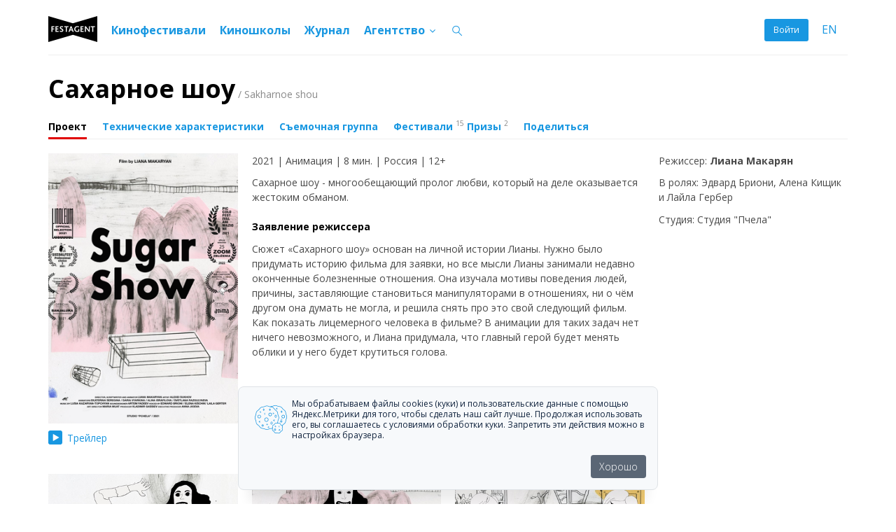

--- FILE ---
content_type: text/html; charset=utf-8
request_url: https://festagent.com/ru/projects/sugarshow?part=overview
body_size: 26291
content:
<!DOCTYPE html>
<html lang="en">
  <head>

    <!-- Yandex.Metrika counter -->
      <script type="text/javascript" >
      (function(m,e,t,r,i,k,a){m[i]=m[i]||function(){(m[i].a=m[i].a||[]).push(arguments)};
        m[i].l=1*new Date();k=e.createElement(t),a=e.getElementsByTagName(t)[0],k.async=1,k.src=r,a.parentNode.insertBefore(k,a)})
        (window, document, "script", "https://mc.yandex.ru/metrika/tag.js", "ym");

        ym(25537583, "init", {
        clickmap:true,
        trackLinks:true,
        accurateTrackBounce:true,
        webvisor:true,
        trackHash:true
        });
      </script>

      <noscript><div><img src="https://mc.yandex.ru/watch/25537583" style="position:absolute; left:-9999px;" alt="" /></div></noscript>
    <!-- /Yandex.Metrika counter -->
    
    <meta charset="utf-8" />
    <meta name="viewport" content="width=device-width, initial-scale=1, maximum-scale=1, user-scalable=no">

    <meta property="og:site_name" content="Festagent">
    <meta property="og:url" content="https://festagent.com/ru/projects/sugarshow">

    <link rel="stylesheet" media="all" href="https://festagent.com/assets/application-4924a5b835644d56ecb1275a0b50e37f92b191b940b5efaca9fad7f1e62fd286.css" />
    <link rel="stylesheet" media="all" href="https://festagent.com/packs/application-e10bf0fecf97c24f2147.css" />

    <meta name="csrf-param" content="authenticity_token" />
<meta name="csrf-token" content="o2BBg3FJquAbytsoIMDi3j05cBtPzNCehaSYiRPCX8/wn56iQ9al3tG0fY+WnkKPK3LWIkFX9/HL9jtRmihflA==" />
    <script src="https://festagent.com/assets/application-7537fd1fe2648c5f25efa96595bdb9d18c5746e02ab4b4aa30ad11421f9728c6.js"></script>
    <script src="https://festagent.com/packs/application-f3d668b8dc294d6530c6.js"></script>

      <title>Сахарное шоу / Sakharnoe shou</title>
  <meta name="description" content="Сахарное шоу - многообещающий пролог любви, который на деле оказывается жестоким обманом." />
  <meta property="og:title" content="Сахарное шоу / Sakharnoe shou" /> <meta property="og:description" content="Сахарное шоу - многообещающий пролог любви, который на деле оказывается жестоким обманом." /> <meta property="og:image" content="https://festagent.com/imageproxy/308x440/system/images/bdc2bb1970bbc26730052d6f89c30dbb6419216c.png?1639989631" />

  </head>

  <body >
    <script>
//<![CDATA[
var locale = 'ru';
//]]>
</script>


    <div class="site-header">
  <nav class="navbar navbar-default navbar-main">
    <div class="container-fluid">
      <div class="nav navbar-header">
        <a class="navbar-toggle collapsed"
           data-toggle="collapse"
           data-target="#site_navbar">
          <i class="icon "></i>
        </a>

        <span class="hide-before-breakpoint"><a class="i18n-link" href="/en/projects/sugarshow">EN</a></span>

        <a class="navbar-brand" href="/ru"><img src="https://festagent.com/assets/layout/festagent_logo-a0e0e26ce4279ce9078ac70bb608509eb5eab8facf5a219ced350468c9530f8a.svg" alt="Festagent logo" /></a>
      </div>

      <div class="collapse navbar-collapse" id="site_navbar">
        <ul class="nav navbar-nav navbar-right">
          
            <li>
    <a class="log-in" data-toggle="modal" data-target="#login_modal" href="#">Войти</a>
  </li>

          <li class="hide-after-breakpoint"><a class="i18n-link" href="/en/projects/sugarshow">EN</a></li>
        </ul>

        <ul class="nav navbar-nav main-menu">

  <li>
    <a href="/ru/festivals">Кинофестивали</a>
  </li>

  <li>
    <a href="/ru/film-education">Киношколы</a>
  </li>

  <li>
    <a href="/ru/journal">Журнал</a>
  </li>

  <!-- АГЕНТСТВО -->
  <li class="dropdown">
    <a class="dropdown-toggle" data-toggle="dropdown" href="#">
      Агентство <i class="icon-down icon"></i>
    </a>
    <ul class="dropdown-menu">

      <li class="dropdown-header">Услуги</li>
      <li><a href="/ru/services/promotion">Продвижение на фестивали</a></li>
      <li><a href="/ru/services/dcp">Конвертация DCP / DPX</a></li>
      <li><a href="/ru/services/subtitles">Cубтитры</a></li>
      <li><a href="/ru/services/design">Дизайн</a></li>
      <li><a href="/ru/services/editing">Монтаж</a></li>
   <li class="divider"></li>
      <li><a href="/ru/services">Все услуги</a></li>

      <li class="divider"></li>

      <li class="dropdown-header">Клиенты</li>
      <li><a href="/ru/clients">Каталог фильмов</a></li>
      <li><a href="/ru/statistics">Участия и победы</a></li>

      <li class="divider"></li>
<li class="dropdown-header">Агентство</li>
<li><a href="https://festagent.com/ru/about">О нас</a></li>
      <li><a href="https://festagent.com/ru/contacts">Контакты</a></li>


    </ul>
  </li>

</ul>

        <ul class="nav navbar-nav main-menu">
          <li>
            <a class="search-button" data-toggle="search_button" href="#"><i class="icon-search icon "></i></a>
          </li>
        </ul>
      </div>
      <div class="shadow"></div>
      <hr>
    </div>
  </nav>
</div>

<div class="search-bar" id="search_bar">
  <div class="container-fluid">
    <div class="row">
      <div class="col-md-12">
        <form id="search_form" class="search-form" action="/ru/search" accept-charset="UTF-8" data-remote="true" method="get"><input name="utf8" type="hidden" value="&#x2713;" />
          <input type="text" name="query" id="query" class="query" placeholder="Поиск" />
          <a class="close-search" data-toggle="search_closer" href="#"><i class="icon-times icon "></i></a>
          <div class="spinner"></div>
</form>      </div>
    </div>

    <div id="search_result"></div>
  </div>
</div>


    
<div class="project">
  <div class="container-fluid">
    <div class="row">
    </div>

    <div class="row">
      <div class="col-md-12">


        <h1>
          <a class="title-link" href="/ru/projects/sugarshow">Сахарное шоу<small> / Sakharnoe shou</small></a>
        </h1>

        <ul class="nav nav-pills">
            <li class="active">
              <a href="/ru/projects/sugarshow?part=overview">
                Проект
</a>            </li>
            <li class="">
              <a href="/ru/projects/sugarshow?part=specifications">
                Технические характеристики
</a>            </li>
            <li class="">
              <a href="/ru/projects/sugarshow?part=credits">
                Съемочная группа
</a>            </li>
            <li class="">
              <a href="/ru/projects/sugarshow?part=screenings">
                Фестивали
                  <sup class="text-gray">15</sup>
                  Призы
                  <sup class="text-gray">2</sup>
</a>            </li>
            <li class="">
              <a href="/ru/projects/sugarshow?part=share">
                Поделиться
</a>            </li>
        </ul>
      </div>
    </div>

    <div class="top-space-md">
      <div class="tab-pane active" id="overview">
  <div class="row">
    <div class="col-md-3 col-sm-4">
      <p>
        <img class="img-responsive" onclick="$(document).trigger(&#39;clickImage.gallery&#39;, [&#39;poster&#39;, 0])" src="https://festagent.com/imageproxy/308x440/system/images/bdc2bb1970bbc26730052d6f89c30dbb6419216c.png?1639989631" alt="Bdc2bb1970bbc26730052d6f89c30dbb6419216c" />
        <div data-react-class="gallery_lightbox" data-react-props="{&quot;images&quot;:[&quot;/imageproxy/original/system/images/bdc2bb1970bbc26730052d6f89c30dbb6419216c.png?1639989631&quot;],&quot;id&quot;:&quot;poster&quot;,&quot;camelize_props&quot;:true}"></div>
      </p>

        <p>
          <a target="blank" href="https://vimeo.com/520272265">
            <i class="icon-play icon icon-square icon-primary"></i>
            Трейлер
</a>        </p>

    </div>

    <div class="col-md-9 col-sm-8">
      <div class="row reduce-md-cols-9 reduce-sm-cols-8">
        <div class="col-md-6">
          <p>2021 | Анимация | 8 мин. | Россия | 12+</p>
          <p>Сахарное шоу - многообещающий пролог любви, который на деле оказывается жестоким обманом.</p>

            <h3>Заявление режиссера</h3>
            <p>
              Сюжет «Сахарного шоу» основан на личной истории Лианы. Нужно было придумать историю фильма для заявки, но все мысли Лианы занимали недавно оконченные болезненные отношения. Она изучала мотивы поведения людей, причины, заставляющие становиться манипуляторами в отношениях, ни о чём другом она думать не могла, и решила снять про это свой следующий фильм. Как показать лицемерного человека в фильме? В анимации для таких задач нет ничего невозможного, и Лиана придумала, что главный герой будет менять облики и у него будет крутиться голова.

            </p>

        </div>

        <div class="col-md-3">
            <p>
              Режиссер: <strong>Лиана Макарян</strong>
            </p>


            <p>
              В ролях: Эдвард Бриони, Алена Кищик и Лайла Гербер
            </p>

            <p>
              Студия: Студия "Пчела"
            </p>

        </div>
      </div>
    </div>
  </div>

  <div class="row top-space-lg">
    <div class="col-md-12">
      <div id="page_carousel"
           class="carousel slide"
           data-ride="carousel"
           data-interval="50000">

        <div class="carousel-inner">
            <div class="item active">
              <div class="inner">
                <div class="row">
                    <div class="col-sm-3 col-xs-6 space-md">
                      <img class="img-responsive" alt="Сахарное шоу" onclick="$(document).trigger(&#39;clickImage.gallery&#39;, [&#39;project_images&#39;, 0])" src="https://festagent.com/imageproxy/400x200/system/images/0019ef9363361a840fa31ded2766be8e6e14aaa1.jpg?1622718713" width="400" height="200" />
                    </div>
                    <div class="col-sm-3 col-xs-6 space-md">
                      <img class="img-responsive" alt="Сахарное шоу" onclick="$(document).trigger(&#39;clickImage.gallery&#39;, [&#39;project_images&#39;, 1])" src="https://festagent.com/imageproxy/400x200/system/images/53a3cebc2e33919757290cb002c1fe39387ccfdb.jpg?1622718713" width="400" height="200" />
                    </div>
                    <div class="col-sm-3 col-xs-6 space-md">
                      <img class="img-responsive" alt="Сахарное шоу" onclick="$(document).trigger(&#39;clickImage.gallery&#39;, [&#39;project_images&#39;, 2])" src="https://festagent.com/imageproxy/400x200/system/images/68515277dd769e77069501691f2527394f724289.jpg?1622718714" width="400" height="200" />
                    </div>
                </div>
              </div>
            </div>
        </div>

        <div class="container-fluid">
          <div class="row">
            <div class="col-sm-12">
              <ol class="carousel-indicators">
                  <li data-target="#page_carousel"
                      data-slide-to="0"
                      class="active"></li>
              </ol>
            </div>
          </div>
        </div>
      </div>
      <div data-react-class="gallery_lightbox" data-react-props="{&quot;images&quot;:[&quot;/imageproxy/original/system/images/0019ef9363361a840fa31ded2766be8e6e14aaa1.jpg?1622718713&quot;,&quot;/imageproxy/original/system/images/53a3cebc2e33919757290cb002c1fe39387ccfdb.jpg?1622718713&quot;,&quot;/imageproxy/original/system/images/68515277dd769e77069501691f2527394f724289.jpg?1622718714&quot;],&quot;id&quot;:&quot;project_images&quot;,&quot;camelize_props&quot;:true}"></div>
    </div>
  </div>
</div>

    </div>


  </div>
</div>


    <div class="site-footer">

  <div class="container-fluid">

    <div class="row">
      <div class="col-md-12">
        <hr class="footer-hr">
      </div>
    </div>

    <div class="row">
        <div class="col-md-3 col-sm-6">
          <div class="small">
            <p><strong>АГЕНТСТВО</strong></p>

<p><a href="/ru/about" target="_blank">О нас</a></p>
<!--<p><a  data-cke-saved-href="/ru/vacancies" href="/ru/vacancies" target="_blank">Вакансии</a></p>-->

<p><a href="https://festagent.com/ru/press" target="_blank">Мы в СМИ</a></p>
<!--<p><a href="/ru/ad">Реклама</a></p>-->

<p><a href="/ru/logo">Логотипы для скачивания</a></p>

<p><a href="/ru/lectures" target="_blank">Лекции</a></p>

<p><a href="/ru/volunteers" target="_blank">Волонтёрам</a></p>

<p><a href="https://festagent.com/ru/vacancies" target="_blank">Вакансии</a></p>

<p>&nbsp;</p>

<p><strong>ПАРТНЁРСКИЕ ПРОГРАММЫ</strong></p>

<p><a href="/ru/partners">Партнеры</a></p>

<p><a href="/ru/filmschools" target="_blank">Киношколы</a></p>

<p><!--
<p><a  data-cke-saved-href="/ru/cinemaclubs" href="/ru/cinemaclubs" target="_blank">Киноклубам: партнерская программа</a></p>

<p><a  data-cke-saved-href="/ru/card" href="/ru/card">Карта Festagent</a></p>

<p><a  data-cke-saved-href="/ru/services/discounts" href="/ru/services/discounts">Скидки и акции</a></p>
--></p>

          </div>
        </div>
        <div class="col-md-3 col-sm-6">
          <div class="small">
            <p><strong>УСЛУГИ</strong></p>

<p><a href="https://festagent.com/ru/services/promotion" target="_blank">Продвижение на фестивали</a></p>

<p><a href="https://festagent.com/ru/services/dcp" target="_blank">Конвертация DCP</a></p>

<p><a href="https://festagent.com/ru/services/subtitles" target="_blank">Перевод и субтитры</a></p>

<p><a href="https://festagent.com/ru/services/design" target="_blank">Дизайн</a></p>

<p><a href="https://festagent.com/ru/services/editing" target="_blank">Монтаж</a></p>

          </div>
        </div>
        <div class="col-md-3 col-sm-6">
          <div class="small">
            <p><b>КАТАЛОГ КИНОФЕСТИВАЛЕЙ</b></p>

<p><a href="/ru/how-it-works-filmmakers">Кинематографистам:&nbsp;как это работает</a></p>

<p><a href="https://festagent.com/ru/film-card" target="_blank">Как сделать карточку фильма</a></p>

<p><a href="/fa_for_festivals" target="_blank">Как добавить фестиваль</a></p>

<p>&nbsp;</p>

<p><b>ПРОЕКТЫ</b></p>

<p><a href="http://festagent.com/ru/film-education" target="_blank">Киношколы России</a></p>

<p><a href="https://festagent.com/ru/dictionary" target="_blank">Словарь кинотерминов</a>&nbsp;</p>

<p><a href="https://festagent.com/ru/widget" target="_blank">Виджет фестивалей</a></p>
<!--
<p><a  data-cke-saved-href="https://festagent.com/ru/film-education-trands" href="https://festagent.com/ru/film-education-trands" target="_blank">Исследование: тренды<br />
в кинообразовании</a></p>
-->
          </div>
        </div>
        <div class="col-md-3 col-sm-6">
          <div class="small">
            <p><strong>ДОКУМЕНТЫ</strong></p>

<p><a href="/ru/privacy-policy" target="_blank">Политика конфиденциальности</a></p>

<p><a href="/ru/agreement">Пользовательское соглашение</a></p>

<p><a href="/ru/privacy-consent" target="_blank">Согласие на обработку персональных данных</a></p>

<p><a href="https://festagent.com/ru/offer-online-services" target="_blank">Оферта&nbsp;на доступ к каталогу</a></p>

<p><a href="/ru/pricing" target="_blank">Цены на подписку</a></p>
<!--<p><a href="https://festagent.com/ru/edm" target="_blank">Электронный документооборт</a></p>--><!--<p><a href="https://festagent.com/ru/services-agreements" target="_blank">Правила оказания услуг</a></p>--><!--<p><a href="http://festagent.com/ru/edm" target="_blank">Электронный документооборот</a></p>-->

<p><a href="http://festagent.com/ru/refund-policy" target="_blank">Правила возврата</a></p>

          </div>
        </div>
    </div>

    <div class="row">
      <div class="col-md-12">
        <hr>
      </div>
    </div>

    <div class="row">

      <div class="col-md-1">
        <a class="site-logo" href="/ru"><img src="https://festagent.com/assets/layout/festagent_logo-a0e0e26ce4279ce9078ac70bb608509eb5eab8facf5a219ced350468c9530f8a.svg" alt="Festagent logo" width="60" height="35" /></a>
      </div>

      <div class="col-md-8">
        <div class="social-links" style="display:none;">
          <a class="btn btn-circle" href="https://t.me/festagent"><i class="icon-telegram icon "></i></a>
          <a class="btn btn-circle" href="http://vk.com/festagent"><i class="icon-vkontakte icon "></i></a>
        </div>

        <p>
          Festagent — агентство по продвижению фильмов на кинофестивали.<br>
          Звоните +7 (499) 113-78-80 или пишите
          <a href="mailto:hello@festagent.com">hello@festagent.com</a>.
        </p>
      </div>

      <div class="col-md-3" style="display:none;">
        <script type='text/javascript'>
          function vendoSoftSubscribe(form){
            var inputs = form.getElementsByClassName('vendosoft-form-text');
            var contact = {};
            for (i = 0; i < inputs.length; i++) contact[inputs[i].name] = inputs[i].value;
            var xhr = new XMLHttpRequest();
            xhr.open('POST', 'https://api.mail365.ru/subscribe?apiKey=INF-bDaS1tkBzQbj', true);
            xhr.setRequestHeader('Content-Type', 'application/json');

            xhr.onreadystatechange = function() {
              if (xhr.readyState != 4) return;
              if (xhr.status >= 200 && xhr.status < 300)
              alert('Спасибо! Для подтверждения Вашего адреса электронной почты перейдите по ссылке в письме, которое вскоре появится в Вашем почтовом ящике');
                    else if (xhr.status === 409)
                      alert('Вы уже подписаны на эту рассылку');
              else
              alert('Извините, произошла ошибка');
            }

            xhr.send(JSON.stringify(contact));
          }
        </script>
        <form onsubmit='vendoSoftSubscribe(this); return false;'>
          <div class="input-button-container">
            <input type='email' name='Электронная почта' class="required email form-control vendosoft-form-text" placeholder="Email">
            <button type="submit" name="subscribe" class="input-button">
              <i class="icon-letter icon "></i>
            </button>
          </div>
        </form>
      </div>
    </div>

    <div class="row">
      <div class="col-md-12 top-space-sm">
        <p class="text-center small text-gray">
          © 2010—2026 Festagent. Использование материалов сайта «Festagent.com» разрешено только при наличии активной ссылки на источник.<br>
          Персональные данные, опубликованные на сайте, размещены с согласия субъектов персональных данных. Условия и запреты не установлены.<br>
          Made in Ural
        </p>
      </div>
    </div>

  </div>

</div>

 <div class="cookie-block cookie-block--v1">
        <div class="cookie-block__inner">
            <div class="cookie-block__group">
                <div class="cookie-block__picture">
                    <svg width="60" height="60" viewBox="0 0 60 60" fill="none" xmlns="http://www.w3.org/2000/svg">
                        <path
                            d="M51.8407 22.4529C51.7176 21.9489 51.6264 21.4378 51.5677 20.9225C51.4439 19.9949 51.3165 19.0384 50.8397 18.2191C50.3628 17.3998 49.5802 16.8006 48.8303 16.2339C48.4122 15.9318 48.0145 15.6026 47.64 15.2486C47.2842 14.8784 46.9534 14.4853 46.6499 14.0719C46.0784 13.3284 45.4851 12.5596 44.6442 12.0795C43.8033 11.5995 42.8533 11.4768 41.9214 11.3577C41.4018 11.3009 40.8863 11.2117 40.378 11.0906C39.8948 10.9502 39.4218 10.7778 38.962 10.5744C38.0929 10.1519 37.1473 9.90643 36.1809 9.85254C35.2158 9.9069 34.2714 10.1524 33.4035 10.5744C32.9437 10.7778 32.4707 10.9502 31.9875 11.0906C31.4795 11.2132 30.9639 11.3024 30.4441 11.3577C29.8288 11.4212 29.22 11.5359 28.624 11.7005L28.5876 11.7186C28.1047 11.577 27.6306 11.4071 27.168 11.2097C26.2702 10.7734 25.294 10.5182 24.2959 10.4589C23.2694 10.4589 22.3303 10.8379 21.4202 11.2097C20.9462 11.4125 20.4599 11.5861 19.9642 11.7294C19.4463 11.8551 18.9212 11.9491 18.3917 12.011C17.427 12.1409 16.4296 12.2817 15.5779 12.7689C14.7261 13.2562 14.0927 14.0575 13.4957 14.8227C13.1817 15.2407 12.8425 15.6397 12.4801 16.0174C12.1031 16.3723 11.7044 16.7038 11.2862 17.01C10.5145 17.6019 9.71727 18.2155 9.21493 19.0745C8.71259 19.9336 8.58519 20.9081 8.45051 21.8646C8.38601 22.3946 8.28876 22.9201 8.1593 23.4383C8.01417 23.9296 7.83912 24.4117 7.63512 24.882C7.27111 25.7736 6.88525 26.7048 6.88525 27.7226C6.88525 28.7405 7.27111 29.6753 7.6424 30.5741C7.8464 31.0444 8.02145 31.5265 8.16658 32.0178C8.29332 32.5313 8.38815 33.052 8.45051 33.5771C8.58519 34.5336 8.72351 35.5225 9.21493 36.3671C9.70635 37.2117 10.5145 37.8398 11.2862 38.4317C11.7089 38.7431 12.1125 39.0794 12.4947 39.4387C12.8571 39.8177 13.1962 40.2178 13.5103 40.637C14.1072 41.4022 14.7261 42.1927 15.5924 42.6872C16.4588 43.1817 17.4416 43.3152 18.4062 43.4487C18.9357 43.5109 19.4608 43.6049 19.9788 43.7303C20.4745 43.8736 20.9607 44.0472 21.4348 44.25C22.3448 44.611 23.284 45.0008 24.3105 45.0008C25.337 45.0008 26.2762 44.6182 27.1826 44.25C27.6569 44.0478 28.1431 43.8742 28.6386 43.7303C29.1565 43.6046 29.6816 43.5106 30.2111 43.4487C30.7778 43.3825 31.3395 43.28 31.8929 43.142L31.8601 43.2899C31.7109 43.936 31.5398 44.6651 31.7982 45.3545C32.0567 46.0439 32.6573 46.4879 33.1924 46.8813C33.4618 47.0696 33.715 47.2797 33.9495 47.5093C34.175 47.7693 34.3772 48.0483 34.5538 48.3431C34.9178 48.9206 35.3073 49.5161 35.948 49.8085C36.5886 50.1009 37.2984 50.007 37.9791 49.9096C38.3194 49.8515 38.6641 49.8237 39.0093 49.8265C39.3388 49.8507 39.6654 49.9051 39.9849 49.989C40.4044 50.1011 40.8355 50.1652 41.2698 50.1803C41.54 50.1833 41.8085 50.1393 42.0634 50.0503C42.7586 49.7977 43.2064 49.1949 43.6068 48.6679C43.7936 48.3973 44.0056 48.1448 44.2402 47.9136C44.5005 47.6903 44.7807 47.491 45.0774 47.318C45.6598 46.9571 46.2604 46.5709 46.5589 45.932C46.8574 45.2931 46.7555 44.5965 46.6608 43.918C46.601 43.5808 46.5718 43.2389 46.5735 42.8965C46.5999 42.5712 46.6548 42.2488 46.7373 41.9328C46.8865 41.2867 47.054 40.5576 46.7992 39.8718C46.7299 39.689 46.6356 39.5166 46.5189 39.3593L46.6754 39.1572C46.98 38.7446 47.3107 38.3516 47.6655 37.9805C48.0391 37.6266 48.4369 37.2986 48.8558 36.9988C49.6057 36.4285 50.381 35.8402 50.8652 35.01C51.3493 34.1798 51.4694 33.2342 51.5932 32.3066C51.6522 31.7928 51.7421 31.2829 51.8626 30.7798C52.0076 30.3002 52.1827 29.8301 52.3867 29.3721C52.7508 28.5023 53.1148 27.6035 53.1148 26.6182C53.1148 25.6328 52.7508 24.7341 52.3867 23.8642C52.1739 23.4061 51.9915 22.9347 51.8407 22.4529ZM30.0983 42.7269C29.5393 42.7928 28.985 42.8929 28.4384 43.0265C27.9152 43.1769 27.4021 43.3602 26.9023 43.5751C26.0578 43.936 25.1841 44.2717 24.3032 44.2717C23.4223 44.2717 22.545 43.9108 21.7042 43.5751C21.2053 43.3609 20.6935 43.1776 20.1717 43.0265C19.6238 42.8932 19.0683 42.7931 18.5082 42.7269C17.5726 42.5969 16.6881 42.4742 15.9601 42.0555C15.232 41.6368 14.6678 40.9294 14.089 40.1859C13.7502 39.744 13.3856 39.3222 12.997 38.9226C12.5945 38.5354 12.1678 38.1737 11.7193 37.8398C10.9731 37.2659 10.2633 36.7208 9.83375 35.9845C9.40422 35.2482 9.29137 34.3856 9.16033 33.458C9.10311 32.9031 9.01193 32.3523 8.88732 31.8085C8.73438 31.29 8.5496 30.7814 8.33402 30.2853C7.98821 29.4515 7.63148 28.5853 7.63148 27.7082C7.63148 26.8311 7.99549 25.9685 8.33402 25.1311C8.55017 24.6402 8.73497 24.1363 8.88732 23.6224C9.02205 23.0804 9.12295 22.5307 9.18945 21.9765C9.32049 21.0489 9.44062 20.1718 9.86287 19.4499C10.2851 18.728 11.0022 18.1686 11.7485 17.5947C12.196 17.2597 12.6227 16.8981 13.0261 16.5119C13.4167 16.1128 13.7814 15.6896 14.1182 15.245C14.6969 14.5231 15.2466 13.8012 15.9892 13.3753C16.7318 12.9494 17.6018 12.8375 18.5373 12.7076C19.0874 12.6454 19.6332 12.5501 20.1717 12.4224C20.6961 12.2719 21.2104 12.0887 21.7115 11.8738C22.5523 11.5309 23.426 11.1772 24.3105 11.1772C25.1951 11.1772 26.065 11.5381 26.9059 11.8738C27.4072 12.0881 27.9214 12.2714 28.4457 12.4224C28.9922 12.556 29.5466 12.6561 30.1056 12.722C31.0411 12.8519 31.9256 12.9711 32.6537 13.3897C33.3817 13.8084 33.9459 14.5195 34.5247 15.2594C34.8626 15.7032 35.2272 16.1263 35.6167 16.5263C36.0202 16.9125 36.4468 17.2741 36.8944 17.6091C37.6406 18.183 38.3504 18.728 38.78 19.4643C39.2095 20.2007 39.3224 21.0633 39.4534 21.9909C39.5199 22.5452 39.6208 23.0949 39.7555 23.6368C39.9073 24.1556 40.0921 24.6644 40.3088 25.16C40.6546 25.9973 41.0114 26.8636 41.0114 27.7371C41.0114 28.6105 40.6474 29.4804 40.3088 30.3142C40.0927 30.8112 39.9079 31.3211 39.7555 31.8409C39.6208 32.3829 39.5199 32.9326 39.4534 33.4868C39.3897 34.1138 39.2679 34.7336 39.0894 35.3384L38.6344 35.241C37.9864 35.093 37.2511 34.927 36.5559 35.1796C35.8606 35.4323 35.4129 36.0351 35.0125 36.5656C34.8247 36.8344 34.6127 37.0857 34.3791 37.3164C34.1179 37.5397 33.8378 37.7402 33.5418 37.9156C32.9594 38.2765 32.3588 38.6627 32.0603 39.298C31.7618 39.9332 31.8637 40.637 31.9584 41.312C32.0182 41.6492 32.0474 41.9911 32.0458 42.3335C31.4117 42.5296 30.7592 42.6615 30.0983 42.7269ZM46.0165 41.7632C45.9217 42.1178 45.8596 42.4802 45.8309 42.846C45.8279 43.2318 45.8596 43.6171 45.9255 43.9974C46.0093 44.5965 46.0893 45.1632 45.8818 45.6108C45.6744 46.0583 45.1866 46.3615 44.6733 46.6936C44.3407 46.8921 44.0253 47.1179 43.7305 47.3685C43.4628 47.6305 43.2192 47.9155 43.0025 48.2204C42.6385 48.7149 42.2745 49.1805 41.794 49.3573C41.3135 49.5342 40.7311 49.4079 40.1305 49.2707C39.7727 49.1781 39.4072 49.1177 39.0384 49.0902H38.9037C38.561 49.098 38.2192 49.1294 37.8809 49.1841C37.273 49.2707 36.7015 49.3501 36.2537 49.1444C35.806 48.9386 35.4966 48.455 35.1617 47.9424C34.9614 47.6117 34.7324 47.2989 34.4774 47.0076C34.2149 46.7403 33.9272 46.4986 33.6183 46.2857C33.1232 45.9248 32.6537 45.5639 32.4716 45.0874C32.2896 44.611 32.4243 44.0335 32.559 43.4343C32.6538 43.0797 32.716 42.7173 32.7447 42.3515C32.7457 41.963 32.7116 41.5753 32.6427 41.1929C32.559 40.5937 32.4789 40.027 32.6864 39.5831C32.8939 39.1391 33.3817 38.8323 33.8949 38.5003C34.2292 38.3042 34.5448 38.0782 34.8377 37.8253C35.1055 37.5634 35.3491 37.2783 35.5658 36.9735C35.9298 36.4826 36.2938 36.017 36.7743 35.8365C37.2548 35.6561 37.8372 35.786 38.4378 35.9232C38.7955 36.017 39.161 36.0786 39.5298 36.1073C39.9177 36.1104 40.3052 36.079 40.6874 36.0134C41.2917 35.9304 41.8668 35.851 42.3145 36.0567C42.7623 36.2625 43.0717 36.7425 43.4066 37.255C43.6068 37.5858 43.8358 37.8986 44.0909 38.1899C44.3539 38.4551 44.6402 38.6967 44.9463 38.9117C45.445 39.2727 45.9146 39.6336 46.0966 40.1101C46.2786 40.5865 46.1512 41.164 46.0165 41.7632ZM51.6988 29.087C51.4821 29.574 51.2973 30.0743 51.1455 30.5849C51.0155 31.1186 50.9195 31.6599 50.8579 32.2055C50.7378 33.1006 50.6249 33.9452 50.2209 34.6418C49.8168 35.3384 49.1288 35.8654 48.4008 36.4177C47.5004 37.0421 46.7169 37.8178 46.0857 38.7096L46.0056 38.8143C45.809 38.641 45.5943 38.4822 45.3941 38.3342C45.123 38.1481 44.8696 37.9379 44.6369 37.7062C44.4079 37.4443 44.2044 37.1615 44.029 36.8616C43.665 36.2877 43.2755 35.6886 42.6349 35.3962C41.9942 35.1038 41.2844 35.2013 40.6 35.2951C40.3197 35.3348 40.0504 35.3709 39.7956 35.3818C39.9658 34.7848 40.0875 34.1753 40.1596 33.559C40.2219 33.034 40.3168 32.5133 40.4435 31.9998C40.5886 31.5084 40.7637 31.0263 40.9677 30.556C41.3317 29.6573 41.7248 28.7224 41.7248 27.7046C41.7248 26.6867 41.339 25.7555 40.9677 24.8568C40.7637 24.3865 40.5886 23.9043 40.4435 23.413C40.3168 22.8995 40.2219 22.3788 40.1596 21.8538C40.0249 20.8973 39.8866 19.9083 39.3952 19.0637C38.9037 18.2191 38.0884 17.6163 37.3166 17.01C36.8933 16.6993 36.4909 16.3618 36.1118 15.9993C35.748 15.628 35.4088 15.2337 35.0962 14.8191C34.4992 14.0539 33.8804 13.2634 33.014 12.7653C32.2641 12.3825 31.4475 12.1448 30.6079 12.0651C31.1386 12.0031 31.665 11.9091 32.1841 11.7836C32.7001 11.6364 33.2049 11.453 33.6947 11.2349C34.5065 10.9029 35.3473 10.5564 36.1919 10.5564C37.0364 10.5564 37.8809 10.9173 38.6926 11.2349C39.1789 11.4526 39.68 11.6359 40.1923 11.7836C40.7302 11.915 41.2762 12.0115 41.8268 12.0723C42.6794 12.1225 43.514 12.3371 44.2838 12.704C45.0119 13.1118 45.5215 13.7868 46.0748 14.5087C46.3995 14.9468 46.7521 15.3639 47.1304 15.7575C47.5265 16.1325 47.9473 16.4809 48.3899 16.8006C49.1179 17.3529 49.7986 17.8834 50.2099 18.58C50.6213 19.2767 50.7268 20.1176 50.847 21.0128C50.9089 21.5584 51.0049 22.0996 51.1345 22.6334C51.2864 23.1439 51.4712 23.6443 51.6878 24.1313C52.0264 24.9362 52.3758 25.7663 52.3758 26.6073C52.315 27.4697 52.0851 28.312 51.6988 29.087Z"
                            fill="#1897E1" />
                        <path
                            d="M13.275 23.623C12.7888 23.6238 12.3138 23.7686 11.9098 24.0392C11.5059 24.3098 11.1913 24.6941 11.0057 25.1435C10.8202 25.5929 10.772 26.0872 10.8673 26.564C10.9626 27.0407 11.197 27.4786 11.5411 27.8221C11.8851 28.1657 12.3233 28.3995 12.8002 28.4941C13.2771 28.5887 13.7713 28.5398 14.2204 28.3536C14.6696 28.1673 15.0534 27.8522 15.3234 27.4478C15.5935 27.0435 15.7376 26.5683 15.7376 26.0821C15.7367 25.4296 15.4768 24.8041 15.0151 24.3431C14.5534 23.882 13.9275 23.623 13.275 23.623ZM13.275 27.8273C12.93 27.8266 12.5929 27.7236 12.3064 27.5314C12.0199 27.3392 11.7967 27.0664 11.6652 26.7475C11.5337 26.4285 11.4996 26.0777 11.5673 25.7394C11.6351 25.4011 11.8016 25.0905 12.0458 24.8467C12.29 24.603 12.601 24.4372 12.9394 24.3701C13.2779 24.3031 13.6286 24.3378 13.9473 24.47C14.266 24.6022 14.5383 24.8259 14.7299 25.1128C14.9216 25.3998 15.0238 25.737 15.0238 26.0821C15.0219 26.5443 14.8367 26.9869 14.5089 27.3128C14.181 27.6386 13.7373 27.8211 13.275 27.8201V27.8273Z"
                            fill="#1897E1" />
                        <path
                            d="M20.6557 16.2411C20.6551 15.9495 20.5968 15.6647 20.4884 15.4227C20.3799 15.1807 20.226 14.9924 20.0463 14.8814C19.8665 14.7705 19.6688 14.742 19.4782 14.7995C19.2876 14.8569 19.1127 14.9978 18.9754 15.2044C18.8382 15.4109 18.7448 15.6738 18.7071 15.9599C18.6695 16.2459 18.6891 16.5423 18.7637 16.8116C18.8382 17.081 18.9643 17.3111 19.126 17.473C19.2876 17.6349 19.4777 17.7213 19.6721 17.7213C19.9332 17.72 20.1834 17.5635 20.3678 17.2861C20.5522 17.0086 20.6557 16.6328 20.6557 16.2411ZM19.6721 16.7538C19.6043 16.7548 19.5379 16.7255 19.4813 16.6698C19.4247 16.614 19.3803 16.5343 19.354 16.4407C19.3276 16.3471 19.3204 16.2438 19.3332 16.144C19.346 16.0443 19.3783 15.9524 19.426 15.8802C19.4737 15.808 19.5346 15.7587 19.601 15.7386C19.6674 15.7184 19.7363 15.7282 19.7989 15.7669C19.8616 15.8056 19.9152 15.8713 19.9529 15.9557C19.9906 16.0401 20.0107 16.1395 20.0107 16.2411C20.0107 16.3771 19.9747 16.5075 19.9106 16.6037C19.8465 16.6998 19.7595 16.7538 19.6689 16.7538H19.6721Z"
                            fill="#1897E1" />
                        <path
                            d="M31.4754 23.1353C31.4762 22.6488 31.3326 22.173 31.0629 21.7681C30.7932 21.3632 30.4094 21.0474 29.9601 20.8607C29.5109 20.674 29.0163 20.6247 28.5391 20.7191C28.0618 20.8136 27.6233 21.0475 27.279 21.3912C26.9347 21.735 26.7001 22.1731 26.6049 22.6502C26.5097 23.1273 26.5582 23.6219 26.7442 24.0715C26.9302 24.5211 27.2454 24.9053 27.6498 25.1757C28.0543 25.4461 28.5299 25.5904 29.0164 25.5904C29.6679 25.5904 30.2927 25.3319 30.7538 24.8716C31.2148 24.4112 31.4744 23.7868 31.4754 23.1353ZM29.0164 24.8085C28.6845 24.8085 28.3601 24.7101 28.0842 24.5256C27.8083 24.3411 27.5934 24.079 27.4665 23.7723C27.3397 23.4656 27.3067 23.1282 27.3718 22.8027C27.4368 22.4773 27.5969 22.1785 27.8319 21.9441C28.0668 21.7097 28.366 21.5503 28.6916 21.486C29.0172 21.4217 29.3545 21.4555 29.6609 21.583C29.9673 21.7106 30.229 21.9261 30.4128 22.2025C30.5966 22.4788 30.6943 22.8034 30.6935 23.1353C30.6935 23.3567 30.6496 23.5759 30.5643 23.7802C30.479 23.9844 30.354 24.1698 30.1966 24.3254C30.0391 24.481 29.8523 24.6039 29.6471 24.6868C29.4418 24.7697 29.2221 24.8111 29.0007 24.8085H29.0164Z"
                            fill="#1897E1" />
                        <path
                            d="M28.5053 17.721C28.7007 17.7268 28.8927 17.6452 29.057 17.4866C29.2212 17.328 29.3503 17.0996 29.4277 16.8306C29.5051 16.5615 29.5274 16.264 29.4916 15.9759C29.4559 15.6879 29.3637 15.4223 29.227 15.213C29.0902 15.0038 28.915 14.8604 28.7237 14.801C28.5324 14.7417 28.3337 14.7692 28.1528 14.88C27.9719 14.9908 27.8172 15.1798 27.7082 15.423C27.5993 15.6662 27.5411 15.9526 27.541 16.2456C27.541 16.632 27.6419 17.0029 27.8223 17.2788C28.0026 17.5547 28.2478 17.7135 28.5053 17.721ZM28.5053 15.7394C28.5736 15.7336 28.6414 15.7587 28.6999 15.8114C28.7585 15.8641 28.8052 15.9421 28.8339 16.0351C28.8625 16.1281 28.8719 16.2319 28.8608 16.333C28.8496 16.4341 28.8185 16.5279 28.7713 16.6021C28.7242 16.6763 28.6633 16.7276 28.5965 16.7492C28.5297 16.7708 28.4602 16.7619 28.3968 16.7234C28.3335 16.685 28.2793 16.6189 28.2414 16.5337C28.2034 16.4485 28.1834 16.3481 28.1839 16.2456C28.1853 16.1161 28.2192 15.9922 28.2787 15.8984C28.3383 15.8046 28.4192 15.7478 28.5053 15.7394Z"
                            fill="#1897E1" />
                        <path
                            d="M36.8853 27.5575C37.1771 27.5575 37.4624 27.4421 37.705 27.2259C37.9476 27.0098 38.1368 26.7025 38.2484 26.3431C38.3601 25.9836 38.3893 25.5881 38.3324 25.2065C38.2755 24.8249 38.1349 24.4744 37.9286 24.1992C37.7223 23.9241 37.4594 23.7368 37.1732 23.6608C36.887 23.5849 36.5903 23.6239 36.3207 23.7728C36.0511 23.9217 35.8207 24.1738 35.6586 24.4973C35.4964 24.8208 35.4099 25.2012 35.4099 25.5903C35.4099 26.112 35.5654 26.6124 35.842 26.9813C36.1187 27.3502 36.494 27.5575 36.8853 27.5575ZM36.8853 24.4716C37.052 24.4716 37.215 24.5375 37.3535 24.6611C37.4921 24.7847 37.6001 24.9603 37.6637 25.1657C37.7273 25.3712 37.7438 25.5972 37.7111 25.8151C37.6783 26.033 37.5978 26.2331 37.4797 26.39C37.3616 26.5469 37.2113 26.6535 37.0477 26.6963C36.8841 26.7392 36.7147 26.7163 36.5608 26.6307C36.407 26.5451 36.2757 26.4005 36.1835 26.2153C36.0914 26.03 36.0425 25.8125 36.0431 25.5903C36.0431 25.443 36.0649 25.2972 36.1073 25.1612C36.1497 25.0252 36.2117 24.9017 36.29 24.7977C36.3682 24.6938 36.4611 24.6115 36.5633 24.5555C36.6654 24.4995 36.7749 24.471 36.8853 24.4716Z"
                            fill="#1897E1" />
                        <path
                            d="M18.1966 37.3936C17.9046 37.3936 17.6192 37.4802 17.3765 37.6425C17.1338 37.8048 16.9447 38.0355 16.8331 38.3053C16.7216 38.5751 16.6926 38.872 16.7498 39.1583C16.8071 39.4446 16.948 39.7075 17.1548 39.9137C17.3615 40.1198 17.6248 40.26 17.9112 40.3165C18.1977 40.373 18.4945 40.3432 18.764 40.2309C19.0335 40.1186 19.2637 39.9289 19.4253 39.6857C19.587 39.4426 19.6728 39.1569 19.672 38.8649C19.6709 38.4743 19.515 38.1001 19.2384 37.8243C18.9619 37.5484 18.5872 37.3936 18.1966 37.3936ZM18.1966 39.5341C18.0642 39.5341 17.9349 39.4949 17.8248 39.4213C17.7148 39.3478 17.629 39.2433 17.5784 39.121C17.5277 38.9987 17.5145 38.8642 17.5403 38.7344C17.5661 38.6046 17.6298 38.4853 17.7234 38.3918C17.817 38.2982 17.9362 38.2344 18.066 38.2086C18.1959 38.1828 18.3304 38.196 18.4527 38.2467C18.575 38.2973 18.6795 38.3831 18.753 38.4932C18.8265 38.6032 18.8658 38.7326 18.8658 38.8649C18.8663 38.953 18.8494 39.0402 18.8159 39.1216C18.7825 39.2031 18.7332 39.2771 18.671 39.3393C18.6087 39.4015 18.5347 39.4508 18.4533 39.4843C18.3719 39.5177 18.2846 39.5346 18.1966 39.5341Z"
                            fill="#1897E1" />
                        <path
                            d="M26.5574 30.5082C26.5574 29.9246 26.3843 29.3541 26.0601 28.8688C25.7359 28.3835 25.275 28.0053 24.7358 27.782C24.1966 27.5587 23.6033 27.5002 23.0309 27.6141C22.4585 27.7279 21.9327 28.009 21.52 28.4216C21.1074 28.8343 20.8263 29.3601 20.7125 29.9325C20.5986 30.5049 20.657 31.0982 20.8804 31.6374C21.1037 32.1766 21.4819 32.6375 21.9672 32.9617C22.4525 33.2859 23.023 33.459 23.6066 33.459C24.3886 33.4571 25.1381 33.1456 25.691 32.5926C26.244 32.0397 26.5555 31.2902 26.5574 30.5082ZM23.6066 32.7384C23.1655 32.7384 22.7343 32.6076 22.3675 32.3626C22.0008 32.1175 21.7149 31.7692 21.5461 31.3617C21.3773 30.9541 21.3332 30.5057 21.4192 30.0731C21.5053 29.6405 21.7177 29.2431 22.0296 28.9312C22.3415 28.6193 22.7389 28.4069 23.1715 28.3208C23.6041 28.2348 24.0525 28.2789 24.4601 28.4477C24.8676 28.6165 25.2159 28.9024 25.4609 29.2691C25.706 29.6359 25.8368 30.0671 25.8368 30.5082C25.8368 31.0997 25.6018 31.667 25.1836 32.0852C24.7653 32.5035 24.1981 32.7384 23.6066 32.7384Z"
                            fill="#1897E1" />
                        <path
                            d="M32.4591 35.4264C32.4591 35.0374 32.3726 34.657 32.2105 34.3335C32.0483 34.01 31.8179 33.7579 31.5483 33.609C31.2787 33.4601 30.9821 33.4211 30.6959 33.497C30.4097 33.5729 30.1468 33.7603 29.9404 34.0354C29.7341 34.3105 29.5936 34.6611 29.5367 35.0427C29.4797 35.4243 29.5089 35.8198 29.6206 36.1793C29.7323 36.5387 29.9214 36.846 30.164 37.0621C30.4066 37.2783 30.6919 37.3937 30.9837 37.3937C31.375 37.3937 31.7503 37.1864 32.027 36.8175C32.3037 36.4485 32.4591 35.9482 32.4591 35.4264ZM30.9837 36.6499C30.8022 36.6499 30.6248 36.5782 30.4739 36.4437C30.323 36.3093 30.2054 36.1182 30.136 35.8946C30.0665 35.6711 30.0483 35.4251 30.0837 35.1878C30.1191 34.9504 30.2065 34.7324 30.3349 34.5613C30.4632 34.3902 30.6267 34.2737 30.8047 34.2265C30.9827 34.1793 31.1672 34.2035 31.3349 34.2961C31.5025 34.3887 31.6458 34.5455 31.7467 34.7467C31.8475 34.9479 31.9013 35.1845 31.9013 35.4264C31.8977 35.747 31.7998 36.0529 31.6287 36.2783C31.4576 36.5036 31.227 36.6304 30.9865 36.6313L30.9837 36.6499Z"
                            fill="#1897E1" />
                        <path
                            d="M26.5604 40.3445C26.3657 40.3439 26.1753 40.4011 26.0131 40.5088C25.8509 40.6165 25.7244 40.7699 25.6495 40.9496C25.5746 41.1292 25.5547 41.3271 25.5923 41.5181C25.6299 41.7091 25.7233 41.8847 25.8607 42.0225C25.9982 42.1604 26.1734 42.2544 26.3643 42.2926C26.5552 42.3308 26.7531 42.3115 26.933 42.2371C27.1129 42.1628 27.2667 42.0367 27.375 41.8749C27.4832 41.7131 27.5409 41.5228 27.5409 41.3281C27.5409 41.0678 27.4377 40.818 27.2539 40.6337C27.0701 40.4493 26.8207 40.3453 26.5604 40.3445ZM26.5604 41.6977C26.4864 41.6983 26.414 41.6769 26.3522 41.6362C26.2905 41.5955 26.2422 41.5373 26.2136 41.4691C26.185 41.4009 26.1774 41.3257 26.1917 41.2531C26.206 41.1805 26.2415 41.1138 26.2938 41.0615C26.3461 41.0092 26.4128 40.9737 26.4854 40.9594C26.558 40.9451 26.6331 40.9527 26.7014 40.9813C26.7696 41.0099 26.8278 41.0582 26.8685 41.1199C26.9092 41.1817 26.9306 41.2541 26.93 41.3281C26.93 41.4261 26.8911 41.5201 26.8218 41.5895C26.7524 41.6588 26.6584 41.6977 26.5604 41.6977Z"
                            fill="#1897E1" />
                        <path
                            d="M47.7049 23.623C47.2185 23.623 46.7431 23.7673 46.3387 24.0375C45.9343 24.3077 45.6191 24.6917 45.433 25.141C45.2469 25.5904 45.1982 26.0848 45.2931 26.5618C45.388 27.0388 45.6222 27.4769 45.9661 27.8208C46.31 28.1647 46.7481 28.3989 47.2251 28.4938C47.7021 28.5887 48.1966 28.54 48.6459 28.3539C49.0952 28.1678 49.4793 27.8526 49.7495 27.4482C50.0197 27.0438 50.1639 26.5684 50.1639 26.0821C50.1628 25.4302 49.9034 24.8054 49.4425 24.3444C48.9816 23.8835 48.3567 23.6241 47.7049 23.623ZM47.7049 27.7388C47.3772 27.7388 47.0569 27.6416 46.7844 27.4596C46.512 27.2775 46.2996 27.0188 46.1742 26.7161C46.0489 26.4133 46.016 26.0802 46.08 25.7589C46.1439 25.4375 46.3017 25.1423 46.5334 24.9106C46.7651 24.6789 47.0603 24.5211 47.3817 24.4572C47.703 24.3932 48.0361 24.4261 48.3389 24.5514C48.6416 24.6768 48.9003 24.8892 49.0824 25.1616C49.2644 25.4341 49.3616 25.7544 49.3616 26.0821C49.3616 26.5215 49.187 26.9428 48.8763 27.2535C48.5657 27.5642 48.1443 27.7388 47.7049 27.7388Z"
                            fill="#1897E1" />
                        <path
                            d="M45.2458 20.6723C45.4405 20.6723 45.6308 20.5856 45.7926 20.4233C45.9544 20.261 46.0805 20.0303 46.1548 19.7604C46.2292 19.4906 46.2485 19.1937 46.2103 18.9074C46.1721 18.6211 46.0781 18.3582 45.9403 18.152C45.8024 17.9458 45.6269 17.8057 45.4359 17.7492C45.2449 17.6928 45.047 17.7227 44.8674 17.835C44.6877 17.9474 44.5343 18.1372 44.4265 18.3804C44.3188 18.6236 44.2616 18.9093 44.2622 19.2013C44.263 19.5918 44.367 19.9659 44.5513 20.2417C44.7357 20.5174 44.9855 20.6723 45.2458 20.6723ZM45.2458 18.612C45.3235 18.612 45.3995 18.6466 45.4641 18.7113C45.5287 18.7761 45.579 18.8681 45.6088 18.9758C45.6385 19.0834 45.6463 19.2019 45.6311 19.3162C45.616 19.4305 45.5785 19.5355 45.5236 19.618C45.4687 19.7004 45.3987 19.7565 45.3225 19.7792C45.2463 19.802 45.1673 19.7903 45.0955 19.7457C45.0237 19.7011 44.9623 19.6256 44.9192 19.5287C44.876 19.4318 44.853 19.3178 44.853 19.2013C44.853 19.045 44.8944 18.8951 44.968 18.7846C45.0417 18.6741 45.1416 18.612 45.2458 18.612Z"
                            fill="#1897E1" />
                        <path
                            d="M44.7542 31.4919C44.4624 31.4919 44.1772 31.5785 43.9345 31.7406C43.6919 31.9027 43.5028 32.1331 43.3911 32.4027C43.2794 32.6723 43.2502 32.969 43.3072 33.2552C43.3641 33.5414 43.5046 33.8043 43.7109 34.0106C43.9173 34.217 44.1802 34.3575 44.4664 34.4144C44.7526 34.4713 45.0492 34.4421 45.3188 34.3305C45.5884 34.2188 45.8189 34.0297 45.981 33.787C46.1431 33.5444 46.2296 33.2592 46.2296 32.9674C46.2296 32.576 46.0742 32.2008 45.7975 31.9241C45.5208 31.6474 45.1455 31.4919 44.7542 31.4919ZM44.7542 33.6743C44.6144 33.6743 44.4777 33.6329 44.3615 33.5552C44.2452 33.4775 44.1546 33.3671 44.1011 33.2379C44.0476 33.1087 44.0336 32.9666 44.0608 32.8294C44.0881 32.6923 44.1554 32.5663 44.2543 32.4675C44.3532 32.3686 44.4792 32.3012 44.6163 32.274C44.7534 32.2467 44.8956 32.2607 45.0248 32.3142C45.1539 32.3677 45.2644 32.4583 45.342 32.5746C45.4197 32.6908 45.4612 32.8275 45.4612 32.9674C45.4612 33.1549 45.3867 33.3347 45.2541 33.4673C45.1215 33.5998 44.9417 33.6743 44.7542 33.6743Z"
                            fill="#1897E1" />
                        <path
                            d="M35.9017 43.2952C35.6099 43.2952 35.3246 43.3817 35.082 43.5438C34.8394 43.7059 34.6502 43.9364 34.5386 44.206C34.4269 44.4756 34.3977 44.7722 34.4546 45.0584C34.5115 45.3446 34.6521 45.6075 34.8584 45.8138C35.0647 46.0202 35.3276 46.1607 35.6138 46.2176C35.9 46.2746 36.1967 46.2453 36.4663 46.1337C36.7359 46.022 36.9663 45.8329 37.1284 45.5903C37.2906 45.3476 37.3771 45.0624 37.3771 44.7706C37.3771 44.3793 37.2216 44.004 36.945 43.7273C36.6683 43.4506 36.293 43.2952 35.9017 43.2952ZM35.9017 45.4751C35.7558 45.4751 35.6131 45.4318 35.4918 45.3508C35.3705 45.2697 35.276 45.1545 35.2201 45.0197C35.1643 44.8849 35.1497 44.7366 35.1781 44.5935C35.2066 44.4504 35.2769 44.3189 35.38 44.2157C35.4832 44.1126 35.6147 44.0423 35.7578 44.0139C35.9009 43.9854 36.0492 44 36.184 44.0558C36.3188 44.1117 36.434 44.2062 36.5151 44.3275C36.5961 44.4488 36.6394 44.5915 36.6394 44.7374C36.6394 44.933 36.5617 45.1207 36.4233 45.259C36.285 45.3974 36.0973 45.4751 35.9017 45.4751Z"
                            fill="#1897E1" />
                        <path
                            d="M42.2969 44.2788C42.0361 44.2788 41.786 44.4316 41.6014 44.7038C41.4167 44.976 41.3124 45.3454 41.3115 45.731C41.3115 45.8676 41.3482 45.9986 41.4135 46.0952C41.4788 46.1918 41.5674 46.246 41.6597 46.246C41.752 46.246 41.8406 46.1918 41.9059 46.0952C41.9712 45.9986 42.0079 45.8676 42.0079 45.731C42.0157 45.6264 42.0493 45.5297 42.1023 45.4595C42.1553 45.3893 42.224 45.3505 42.2951 45.3505C42.3663 45.3505 42.4349 45.3893 42.488 45.4595C42.541 45.5297 42.5746 45.6264 42.5824 45.731C42.5824 45.8676 42.6191 45.9986 42.6844 46.0952C42.7497 46.1918 42.8382 46.246 42.9306 46.246C43.0229 46.246 43.1115 46.1918 43.1768 46.0952C43.2421 45.9986 43.2787 45.8676 43.2787 45.731C43.2778 45.3463 43.1741 44.9777 42.9901 44.7057C42.8062 44.4336 42.557 44.2802 42.2969 44.2788Z"
                            fill="#1897E1" />
                        <path
                            d="M45.2476 29.5247C44.9868 29.5247 44.7367 29.6011 44.552 29.7372C44.3673 29.8733 44.2631 30.058 44.2622 30.2508C44.2622 30.3191 44.2989 30.3846 44.3642 30.4328C44.4295 30.4811 44.518 30.5083 44.6104 30.5083C44.7027 30.5083 44.7913 30.4811 44.8566 30.4328C44.9219 30.3846 44.9586 30.3191 44.9586 30.2508C44.9664 30.1985 45 30.1501 45.053 30.115C45.106 30.0799 45.1747 30.0605 45.2458 30.0605C45.317 30.0605 45.3856 30.0799 45.4386 30.115C45.4916 30.1501 45.5253 30.1985 45.5331 30.2508C45.5331 30.3191 45.5697 30.3846 45.635 30.4328C45.7003 30.4811 45.7889 30.5083 45.8812 30.5083C45.9736 30.5083 46.0621 30.4811 46.1274 30.4328C46.1927 30.3846 46.2294 30.3191 46.2294 30.2508C46.2294 30.0582 46.126 29.8735 45.9418 29.7373C45.7577 29.6012 45.508 29.5247 45.2476 29.5247Z"
                            fill="#1897E1" />
                        <path
                            d="M24.5918 36.4099C24.4621 36.4099 24.3337 36.4476 24.2139 36.5208C24.0941 36.5939 23.9854 36.7012 23.8938 36.8364C23.8023 36.9715 23.7298 37.132 23.6805 37.3084C23.6311 37.4849 23.606 37.674 23.6065 37.8648C23.6065 38.0007 23.6431 38.131 23.7084 38.2271C23.7737 38.3232 23.8623 38.3771 23.9546 38.3771C24.047 38.3771 24.1355 38.3232 24.2008 38.2271C24.2661 38.131 24.3028 38.0007 24.3028 37.8648C24.2984 37.8054 24.3025 37.7453 24.3149 37.6884C24.3273 37.6315 24.3477 37.579 24.3748 37.5345C24.4019 37.49 24.4351 37.4544 24.4722 37.43C24.5093 37.4056 24.5494 37.393 24.5901 37.393C24.6307 37.393 24.6708 37.4056 24.7079 37.43C24.745 37.4544 24.7782 37.49 24.8053 37.5345C24.8324 37.579 24.8528 37.6315 24.8652 37.6884C24.8776 37.7453 24.8817 37.8054 24.8773 37.8648C24.8773 38.0007 24.914 38.131 24.9793 38.2271C25.0446 38.3232 25.1331 38.3771 25.2255 38.3771C25.3178 38.3771 25.4064 38.3232 25.4717 38.2271C25.537 38.131 25.5737 38.0007 25.5737 37.8648C25.5741 37.6744 25.5491 37.4858 25.5 37.3096C25.4509 37.1335 25.3787 36.9733 25.2875 36.8382C25.1963 36.7031 25.088 36.5957 24.9686 36.5222C24.8492 36.4487 24.7212 36.4106 24.5918 36.4099Z"
                            fill="#1897E1" />
                        <path
                            d="M36.0699 40.1722C36.1023 40.1456 36.1403 40.1258 36.1813 40.1141C36.2222 40.1024 36.2653 40.099 36.3078 40.1042C36.3724 40.11 36.4336 40.1342 36.4837 40.1736C36.5338 40.2129 36.5703 40.2657 36.5887 40.325C36.607 40.3843 36.6063 40.4475 36.5866 40.5064C36.5669 40.5654 36.5292 40.6173 36.4782 40.6557C36.4372 40.6866 36.403 40.7249 36.3776 40.7684C36.3522 40.812 36.3361 40.8599 36.3302 40.9094C36.3243 40.9589 36.3287 41.009 36.3432 41.0569C36.3578 41.1047 36.3821 41.1494 36.4148 41.1883C36.4525 41.2326 36.5003 41.2682 36.5545 41.2924C36.6088 41.3166 36.6681 41.3288 36.728 41.328C36.8174 41.3275 36.904 41.2982 36.9737 41.2449C37.086 41.1567 37.1788 41.0483 37.2468 40.9257C37.3149 40.8032 37.3568 40.669 37.3701 40.531C37.4033 40.2494 37.3177 39.9668 37.1323 39.7453C36.9417 39.5316 36.6719 39.3963 36.3791 39.3676C36.2331 39.3517 36.0853 39.3639 35.9443 39.4035C35.8034 39.4431 35.6722 39.5092 35.5585 39.598C35.4769 39.6603 35.4244 39.7509 35.4125 39.85C35.4006 39.949 35.4303 40.0485 35.4951 40.1268C35.5288 40.167 35.5708 40.2003 35.6184 40.2245C35.6661 40.2487 35.7184 40.2634 35.7723 40.2676C35.8261 40.2719 35.8802 40.2656 35.9314 40.2492C35.9826 40.2328 36.0297 40.2066 36.0699 40.1722Z"
                            fill="#1897E1" />
                        <path
                            d="M33.1034 21.4879C33.1359 21.4615 33.1738 21.4419 33.2148 21.4303C33.2558 21.4187 33.2989 21.4154 33.3414 21.4205C33.384 21.424 33.4253 21.4358 33.4629 21.4551C33.5004 21.4744 33.5333 21.5008 33.5595 21.5327C33.5868 21.5641 33.6072 21.6002 33.6196 21.6391C33.632 21.6779 33.6361 21.7187 33.6317 21.759C33.6273 21.7994 33.6144 21.8385 33.5939 21.8741C33.5733 21.9097 33.5454 21.9412 33.5119 21.9666C33.4694 21.9967 33.4338 22.0345 33.4071 22.0778C33.3804 22.1211 33.3633 22.1691 33.3566 22.2188C33.35 22.2685 33.354 22.3189 33.3684 22.3671C33.3828 22.4154 33.4074 22.4603 33.4406 22.4994C33.4738 22.5385 33.515 22.5709 33.5618 22.5947C33.6085 22.6185 33.6599 22.6332 33.7128 22.6379C33.7656 22.6426 33.819 22.6373 33.8696 22.6222C33.9203 22.6071 33.9672 22.5825 34.0076 22.55C34.1222 22.4633 34.2175 22.3562 34.2882 22.2348C34.3589 22.1133 34.4035 21.9799 34.4195 21.8422C34.4355 21.7045 34.4226 21.5652 34.3816 21.4322C34.3405 21.2992 34.272 21.1752 34.1801 21.0671C34.0882 20.9591 33.9746 20.8691 33.8458 20.8025C33.7171 20.7358 33.5756 20.6938 33.4296 20.6787C33.2836 20.6635 33.1359 20.6757 32.9948 20.7144C32.8538 20.7532 32.7223 20.8177 32.6077 20.9044C32.526 20.9661 32.4734 21.0558 32.4616 21.1539C32.4497 21.252 32.4794 21.3505 32.5442 21.428C32.5767 21.4667 32.6169 21.499 32.6626 21.5229C32.7083 21.5469 32.7586 21.5621 32.8106 21.5677C32.8626 21.5732 32.9152 21.5691 32.9655 21.5554C33.0157 21.5417 33.0626 21.5187 33.1034 21.4879Z"
                            fill="#1897E1" />
                        <path
                            d="M14.4144 19.5222C14.448 19.4963 14.4868 19.4769 14.5285 19.4653C14.5701 19.4537 14.6138 19.45 14.657 19.4546C14.7429 19.4649 14.8211 19.5064 14.8753 19.5702C14.9294 19.634 14.9553 19.7151 14.9474 19.7966C14.943 19.8372 14.9297 19.8765 14.9085 19.9121C14.8873 19.9477 14.8585 19.9787 14.8241 20.0033C14.7832 20.0343 14.7492 20.0727 14.7241 20.1161C14.699 20.1596 14.6832 20.2073 14.6776 20.2565C14.6721 20.3058 14.6769 20.3556 14.6918 20.4031C14.7067 20.4505 14.7314 20.4948 14.7644 20.5332C14.8018 20.5768 14.8491 20.612 14.9028 20.636C14.9565 20.6601 15.0152 20.6725 15.0746 20.6723C15.1657 20.6727 15.2542 20.6435 15.3252 20.5896C15.4961 20.4574 15.622 20.2806 15.6873 20.0813C15.7527 19.8819 15.7545 19.6688 15.6926 19.4685C15.6307 19.2682 15.5078 19.0895 15.3392 18.9547C15.1706 18.8199 14.9638 18.735 14.7445 18.7104C14.4477 18.6825 14.1511 18.7647 13.9172 18.9397C13.8359 19.0022 13.7839 19.0926 13.7728 19.1912C13.7616 19.2897 13.7921 19.3884 13.8576 19.4658C13.9238 19.5427 14.0194 19.5918 14.1237 19.6023C14.228 19.6129 14.3325 19.5841 14.4144 19.5222Z"
                            fill="#1897E1" />
                        <path
                            d="M42.0491 41.3263C42.1144 41.3263 42.1769 41.2897 42.2231 41.2245C42.2692 41.1593 42.2951 41.0709 42.2951 40.9788C42.2951 40.8866 42.2692 40.7982 42.2231 40.733C42.1769 40.6678 42.1144 40.6312 42.0491 40.6312C42.0206 40.6356 41.9917 40.6315 41.9644 40.6191C41.937 40.6068 41.9119 40.5864 41.8905 40.5593C41.8691 40.5323 41.852 40.4991 41.8403 40.4621C41.8286 40.4251 41.8225 40.385 41.8225 40.3444C41.8225 40.3039 41.8286 40.2638 41.8403 40.2268C41.852 40.1898 41.8691 40.1566 41.8905 40.1296C41.9119 40.1025 41.937 40.0821 41.9644 40.0697C41.9917 40.0574 42.0206 40.0533 42.0491 40.0577C42.1144 40.0577 42.1769 40.0211 42.2231 39.9559C42.2692 39.8907 42.2951 39.8023 42.2951 39.7101C42.2951 39.618 42.2692 39.5296 42.2231 39.4644C42.1769 39.3992 42.1144 39.3626 42.0491 39.3626C41.9544 39.3546 41.8595 39.3741 41.7703 39.4198C41.681 39.4656 41.5994 39.5366 41.5303 39.6286C41.4612 39.7205 41.4062 39.8315 41.3686 39.9546C41.3309 40.0777 41.3115 40.2104 41.3115 40.3444C41.3115 40.4785 41.3309 40.6112 41.3686 40.7343C41.4062 40.8574 41.4612 40.9684 41.5303 41.0603C41.5994 41.1523 41.681 41.2233 41.7703 41.2691C41.8595 41.3148 41.9544 41.3343 42.0491 41.3263Z"
                            fill="#1897E1" />
                        <path
                            d="M14.262 33.1725C14.3925 33.1725 14.5177 33.1358 14.61 33.0707C14.7022 33.0055 14.7541 32.9171 14.7541 32.8249C14.7541 32.7327 14.7022 32.6443 14.61 32.5791C14.5177 32.5139 14.3925 32.4773 14.262 32.4773C14.0726 32.4694 13.8828 32.4888 13.7043 32.5346C13.5259 32.5803 13.3626 32.6514 13.2244 32.7433C13.0862 32.8353 12.9762 32.9462 12.9009 33.0693C12.8257 33.1924 12.7869 33.3251 12.7869 33.4592C12.7869 33.5933 12.8257 33.726 12.9009 33.8491C12.9762 33.9722 13.0862 34.0831 13.2244 34.1751C13.3626 34.267 13.5259 34.3381 13.7043 34.3838C13.8828 34.4295 14.0726 34.449 14.262 34.4411C14.3925 34.4411 14.5177 34.4044 14.61 34.3393C14.7022 34.2741 14.7541 34.1857 14.7541 34.0935C14.7541 34.0013 14.7022 33.9129 14.61 33.8477C14.5177 33.7826 14.3925 33.7459 14.262 33.7459C14.205 33.7504 14.1472 33.7463 14.0926 33.7339C14.0379 33.7215 13.9876 33.7011 13.9448 33.6741C13.902 33.647 13.8678 33.6139 13.8444 33.5769C13.821 33.5398 13.8089 33.4997 13.8089 33.4592C13.8089 33.4186 13.821 33.3785 13.8444 33.3415C13.8678 33.3045 13.902 33.2714 13.9448 33.2443C13.9876 33.2173 14.0379 33.1969 14.0926 33.1845C14.1472 33.1721 14.205 33.168 14.262 33.1725Z"
                            fill="#1897E1" />
                        <path
                            d="M20.6558 22.1452C20.6558 22.5363 20.7322 22.9114 20.8683 23.1884C21.0044 23.4655 21.1891 23.6218 21.3819 23.6232C21.4502 23.6232 21.5157 23.5682 21.564 23.4702C21.6122 23.3723 21.6394 23.2394 21.6394 23.1009C21.6394 22.9624 21.6122 22.8296 21.564 22.7316C21.5157 22.6337 21.4502 22.5786 21.3819 22.5786C21.3296 22.5669 21.2812 22.5165 21.2461 22.437C21.211 22.3575 21.1916 22.2545 21.1916 22.1478C21.1916 22.041 21.211 21.938 21.2461 21.8585C21.2812 21.779 21.3296 21.7286 21.3819 21.7169C21.4502 21.7169 21.5157 21.6619 21.564 21.5639C21.6122 21.466 21.6394 21.3331 21.6394 21.1946C21.6394 21.0561 21.6122 20.9233 21.564 20.8253C21.5157 20.7274 21.4502 20.6724 21.3819 20.6724C21.1893 20.6724 21.0046 20.8275 20.8684 21.1037C20.7323 21.3799 20.6558 21.7546 20.6558 22.1452Z"
                            fill="#1897E1" />
                        <path
                            d="M33.4426 31.4902C33.4426 31.7509 33.5955 32.001 33.8677 32.1857C34.1399 32.3704 34.5092 32.4746 34.8949 32.4755C35.0314 32.4755 35.1624 32.4388 35.259 32.3735C35.3556 32.3082 35.4098 32.2197 35.4098 32.1273C35.4098 32.035 35.3556 31.9464 35.259 31.8811C35.1624 31.8158 35.0314 31.7792 34.8949 31.7792C34.7902 31.7714 34.6936 31.7377 34.6233 31.6847C34.5531 31.6317 34.5143 31.5631 34.5143 31.4919C34.5143 31.4207 34.5531 31.3521 34.6233 31.2991C34.6936 31.2461 34.7902 31.2125 34.8949 31.2047C35.0314 31.2047 35.1624 31.168 35.259 31.1027C35.3556 31.0374 35.4098 30.9488 35.4098 30.8565C35.4098 30.7641 35.3556 30.6756 35.259 30.6103C35.1624 30.545 35.0314 30.5083 34.8949 30.5083C34.5101 30.5092 34.1415 30.613 33.8695 30.7969C33.5974 30.9808 33.444 31.23 33.4426 31.4902Z"
                            fill="#1897E1" />
                        <path
                            d="M38.8292 14.4847C38.9658 14.4847 39.0968 14.448 39.1933 14.3825C39.2899 14.3171 39.3442 14.2284 39.3442 14.1359C39.3442 14.0434 39.2899 13.9547 39.1933 13.8893C39.0968 13.8239 38.9658 13.7871 38.8292 13.7871C38.444 13.7871 38.0746 13.8907 37.8023 14.0752C37.53 14.2597 37.377 14.5098 37.377 14.7707C37.377 15.0316 37.53 15.2818 37.8023 15.4662C38.0746 15.6507 38.444 15.7543 38.8292 15.7543C38.9658 15.7543 39.0968 15.7176 39.1933 15.6522C39.2899 15.5867 39.3442 15.498 39.3442 15.4055C39.3442 15.313 39.2899 15.2243 39.1933 15.1589C39.0968 15.0935 38.9658 15.0567 38.8292 15.0567C38.7172 15.0567 38.6098 15.0266 38.5306 14.973C38.4514 14.9193 38.4069 14.8466 38.4069 14.7707C38.4069 14.6949 38.4514 14.6221 38.5306 14.5685C38.6098 14.5148 38.7172 14.4847 38.8292 14.4847Z"
                            fill="#1897E1" />
                    </svg>
                </div>

                <div class="cookie-block__text">
                  Мы обрабатываем файлы cookies (куки) и пользовательские данные с помощью Яндекс.Метрики для того, чтобы сделать наш сайт лучше. Продолжая использовать его, вы соглашаетесь с условиями обработки куки. Запретить эти действия можно в настройках браузера.
                </div>
            </div>
           <button class="cookie-block__btn" type="button">
                Хорошо
           </button>
        </div>
    </div>


    <div id="go-to-top" class="btn btn-gray btn-sm go-to-top">
      <i class="icon-up-lg icon "></i>
    </div>

    <div class="flash-container">
    </div>


    <div id="login_modal"
         class="
                modal fade login-modal"
         tabindex="-1">
      <div class="modal-dialog modal-login">
  <div class="modal-content">
    <button type="button" class="close modal-close" data-dismiss="modal">
      <i class="icon-times icon "></i>
    </button>
    <div class="modal-header">
      <h2 class="modal-title">Войти</h2>
    </div>

    <div class="modal-body">
      <div class="row reduce-md-cols-5 login-confirmation-error">
        <form class="form-horizontal" id="new_user" action="/users/confirmation?locale=ru" accept-charset="UTF-8" method="post"><input name="utf8" type="hidden" value="&#x2713;" /><input type="hidden" name="authenticity_token" value="CCdQ+05CJ43wTy8JbKOLU5ib7Ku3mkAaJ3YyfYYwXBdb2I/afN0oszoxia7a/SsCjtBKkrkBZ3VpJJGlD9pcTA==" />

          <input class="form-control" name="user[email]" value="" type="hidden" id="user_email" />

          <p class="confirmation-error-text">
            Для активации необходимо подтвердить E-mail.
          </p>
          <input type="submit" name="commit" value="Отправить" class="resend-confirmation" />
</form>      </div>
      <div class="row reduce-md-cols-5 login-error-full">
        <div class="wrong-email-or-password">
          <span class="form-error-message text-center text-danger">Неправильный E-mail или пароль.</span>
        </div>
      </div>
      <div class="row reduce-md-cols-5">
        <div class="col-md-5 text-center login-form">
          <form class="form-horizontal" id="user_login" action="/ru/users/sign_in" accept-charset="UTF-8" data-remote="true" method="post"><input name="utf8" type="hidden" value="&#x2713;" />
            <div class="form-group row reduce-md-cols-5 login-form-email">
              <div class="login-error-tip wrong-email">
                <span class="login-error-text">Такого логина нет</span>
              </div>
              <div class="login-error-tip empty-email">
                <span class="login-error-text">Нужно ввести почту</span>
              </div>
              <label class="col-md-2 control-label hidden" for="user_email">E-mail</label>
              <input class="form-control" type="email" name="user[email]" id="login_user_email" placeholder="Email" autofocus="autofocus" value="" />
            </div>

            <div class="form-group row reduce-md-cols-5 login-form-password">
              <div class="login-error-tip wrong-password">
                <span class="login-error-text">Неправильный пароль</span>
              </div>
              <div class="login-error-tip empty-password">
                <span class="login-error-text">Нужно ввести пароль</span>
              </div>
              <label class="col-md-2 control-label hidden" for="user_password">Пароль</label>
              <input class="form-control" type="password" name="user[password]" id="user_password" placeholder="Пароль" />
            </div>

            <p class="login-form-submit">
              <input type="submit" name="commit" value="Войти" class="btn btn-primary login-form-button login-button" />
            </p>


            <div class="form-group row reduce-md-cols-5 remember_and_forgot_links">
              <div class="login-form-remember">
                <input name="user[remember_me]" type="hidden" value="0" />
                <label class="control-label-checkbox" for="user_remember_me">
                  <input type="checkbox" value="1" name="user[remember_me]" id="user_remember_me" class="hidden"/>
                  <span class="checkbox-indicator"></span>
                  Запомнить меня</label>
              </div>
              <div class="login-form-forgot">
                <a data-target="#login_slider" data-slide-to="1" href="#">
                  Забыли пароль?
                </a>
              </div>
            </div>
</form>        </div>
      </div>

      <div class="row reduce-md-cols-5">
        <div class="col-md-5">
          <p class="modal-login-or">
            или
          </p>
        </div>
      </div>

      <ul class="login-form-social">
        <li class="login-form-social-button">
          <a class="login-form-vk" rel="nofollow" data-method="post" href="/users/auth/vkontakte?locale=ru">
            <img class="feature-icon-ru" alt="Vkontakte Logo" src="https://festagent.com/assets/icons/vk-logo-a6d2f6cf0537f0136524aaf64510170f700cf9c2a15225504490e741e75cb80a.svg" width="24" height="24" />
            <p>Вконтакте</p>
</a>        </li>
        <li class="login-form-social-button">
          <a class="login-form-google" rel="nofollow" data-method="post" href="/users/auth/google_oauth2?locale=ru">
            <img class="feature-icon-ru" alt="Google Logo" src="https://festagent.com/assets/icons/google-logo-53a092728166815299f2ca54571f1d920b2c24c19a66b4d30c38ad4b34b929f5.svg" width="24" height="24" />
            <p>Google</p>
</a>        </li>
      </ul>

      <hr>

      <div class="row reduce-md-cols-5">
        <div class="col-md-5">
          <div class="text-center modal-login-registration">
            <a href="/ru/users/sign_up">Зарегистрироваться</a>
          </div>
        </div>
      </div>
    </div>
  </div>
</div>

<div class="modal-dialog modal-restore-password">
  <div class="modal-content">
    <div class="item">
      <button type="button" class="close modal-close" data-dismiss="modal">
  <i class="icon-times icon "></i>
</button>
<div class="modal-header">
  <h2 class="modal-title">Восстановить пароль</h2>
</div>

<div class="modal-body">
  <div class="row reduce-md-cols-5">
    <div class="col-md-5 text-center restore-password-request">
      <form class="form-horizontal" id="reset_password" action="/ru/users/password" accept-charset="UTF-8" data-remote="true" method="post"><input name="utf8" type="hidden" value="&#x2713;" />

        <div class="row reduce-md-cols-5">
          <div class="col-md-5">
            <p>На указанный вами адрес электронной почты будет выслана инструкция по восстановлению пароля.</p>
          </div>
        </div>

        <div class="form-group row reduce-md-cols-5 login-form-email">
          <div class="login-error-tip wrong-email">
            <span class="login-error-text">Введите правильный email</span>
          </div>
          <div class="login-error-tip empty-email">
            <span class="login-error-text">Нужно ввести почту</span>
          </div>
          <label class="col-md-2 control-label hidden" for="user_email">E-mail</label>
          <input class="form-control" type="email" name="user[email]" id="user_email" placeholder="Email" value="" />
        </div>

        <p class="login-form-submit">
          <input type="submit" name="commit" value="Восстановить пароль" class="btn btn-primary login-form-button resend-password" data-disable-with="Восстановить пароль" />
        </p>    
</form>    </div>
  </div>
</div>

<hr>
<div class="row reduce-md-cols-5">
  <div class="col-md-5">
    <div class="text-center modal-login-registration">
      <a data-target="#login_slider" data-slide-to="0" href="#" class="back-to-login-modal">
        <i class="icon-left icon "></i> Назад
      </a>
    </div>
  </div>
</div>

    </div>
  </div>
</div>

<div class="modal-dialog modal-restore-password-sent">
  <div class="modal-content">
    <div class="item">
      <button type="button" class="close modal-close" data-dismiss="modal">
  <i class="icon-times icon "></i>
</button>
<div class="modal-header">
  <h2 class="modal-title">Проверьте почту</h2>
</div>

<div class="modal-body">
  <div class="row reduce-md-cols-5">
    <div class="col-md-5 text-center restore-password-sent">
      <p>В течение нескольких минут инструкция по восстановлению пароля будет отправлена вам на почту</p>
      <img class="letter-icon" src="https://festagent.com/assets/layout/email-icon-08562b16d5c6d6a0a956964e0d52805e5ff81f85dc2dbd5cf114827bb70ce2b6.svg" alt="Email icon" width="80" height="55" />
    </div>
  </div>
</div>

    </div>
  </div>
</div>
    </div>

    <script>
      window.replainSettings = [
        {
          id: '338341fb-009b-4bd2-9b19-88e4a4503891',
          includePages: ['/ru*'],
        },
        {
          id: '1183cfd6-fe6b-4446-aa03-f11862c0a26b',
          includePages: ['/en*'],
        }
      ];
      
      (function(u){var s=document.createElement('script');
        s.type='text/javascript';
        s.async=true;
        s.src=u;
        var x=document.getElementsByTagName('script')[0];
        x.parentNode.insertBefore(s,x);
      })('https://widget.replain.cc/dist/client.js');
    </script>

  </body>
</html>


--- FILE ---
content_type: image/svg+xml
request_url: https://festagent.com/assets/layout/email-icon-08562b16d5c6d6a0a956964e0d52805e5ff81f85dc2dbd5cf114827bb70ce2b6.svg
body_size: 1167
content:
<svg width="81" height="62" viewBox="0 0 81 62" fill="none" xmlns="http://www.w3.org/2000/svg">
<g filter="url(#filter0_d_132_17)">
<rect x="4" y="8" width="72" height="46" rx="4" fill="#EEEEEE"/>
<path d="M76 50.5C76 52.4 74.4 54 72.5 54H7.5C5.6 54 4 52.4 4 50.5V11.5C4 9.6 5.6 8 7.5 8H72.5C74.4 8 76 9.6 76 11.5V50.5ZM75 11.5C75 10.1 73.9 9 72.5 9H7.5C6.1 9 5 10.1 5 11.5V50.5C5 51.9 6.1 53 7.5 53H72.5C73.9 53 75 51.9 75 50.5V11.5Z" fill="#ADADAD"/>
<path d="M73.6 49.7C73.5 49.7 73.3 49.7 73.2 49.6L54.5 30.6L43.7 41.2C42.4 42.5 40.1 42.5 38.8 41.1L27.9 30.5L9.19998 49.5C8.99998 49.7 8.69998 49.7 8.49998 49.5C8.29998 49.3 8.29998 49 8.49998 48.8L27.5 29.5C27.7 29.3 28 29.3 28.2 29.5L39.4 40.5C39.9 41 40.5 41.3 41.2 41.3C41.9 41.3 42.5 41.1 43 40.6L54.2 29.6C54.4 29.4 54.7 29.4 54.9 29.6L73.9 48.9C74.1 49.1 74.1 49.4 73.9 49.6C73.8 49.6 73.7 49.7 73.6 49.7Z" fill="#ADADAD"/>
<path d="M54.5 30.0999C54.4 30.0999 54.2 30.0999 54.1 29.9999C53.9 29.7999 53.9 29.4999 54.1 29.2999L73.1 10.1999C73.3 9.99993 73.6 9.99993 73.8 10.1999C74 10.3999 74 10.6999 73.8 10.8999L54.9 29.9999C54.8 30.0999 54.6 30.0999 54.5 30.0999Z" fill="#ADADAD"/>
<path d="M27.9 30.1C27.8 30.1 27.6 30.1 27.5 30L8.49998 10.9C8.29998 10.7 8.29998 10.4 8.49998 10.2C8.69998 9.99999 8.99998 9.99999 9.19998 10.1L28.2 29.2C28.4 29.4 28.4 29.7 28.2 29.9C28.2 30 28 30.1 27.9 30.1Z" fill="#ADADAD"/>
<path d="M41.2999 42.2C40.4 42.2 39.4999 41.8 38.7999 41.1L27.6 29.9C27.4 29.7 27.4 29.4 27.6 29.2C27.8 29 28.1 29 28.3 29.2L39.5 40.4C40 40.9 40.5999 41.1 41.2999 41.2C41.9999 41.2 42.5999 41 43.0999 40.5L54.2999 29.3C54.5 29.1 54.7999 29.1 55 29.3C55.2 29.5 55.2 29.8 55 30L43.7 41.2C43 41.9 42.0999 42.2 41.2999 42.2Z" fill="#ADADAD"/>
</g>
<circle cx="72" cy="9" r="9" fill="#FF1010"/>
<path d="M72.5926 12.9H71.2157V7.36877C71.2157 6.70862 71.2313 6.18518 71.2625 5.79846C71.1727 5.89221 71.0614 5.99573 70.9286 6.10901C70.7997 6.22229 70.3622 6.58167 69.6161 7.18713L68.9247 6.31409L71.4442 4.33362H72.5926V12.9Z" fill="white"/>
<defs>
<filter id="filter0_d_132_17" x="0" y="8" width="80" height="54" filterUnits="userSpaceOnUse" color-interpolation-filters="sRGB">
<feFlood flood-opacity="0" result="BackgroundImageFix"/>
<feColorMatrix in="SourceAlpha" type="matrix" values="0 0 0 0 0 0 0 0 0 0 0 0 0 0 0 0 0 0 127 0" result="hardAlpha"/>
<feOffset dy="4"/>
<feGaussianBlur stdDeviation="2"/>
<feColorMatrix type="matrix" values="0 0 0 0 0 0 0 0 0 0 0 0 0 0 0 0 0 0 0.25 0"/>
<feBlend mode="normal" in2="BackgroundImageFix" result="effect1_dropShadow_132_17"/>
<feBlend mode="normal" in="SourceGraphic" in2="effect1_dropShadow_132_17" result="shape"/>
</filter>
</defs>
</svg>
